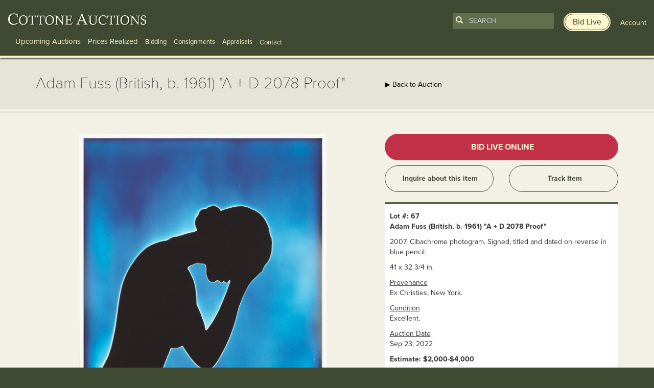

--- FILE ---
content_type: text/html; charset=UTF-8
request_url: https://www.cottoneauctions.com/lots/72733/adam-fuss-british-b-1961-a-d-2078-proof
body_size: 8235
content:
<!DOCTYPE html>
<html lang="en">
<head>
    <meta charset="utf-8">
    <meta name="viewport" content="width=device-width, initial-scale=1">

    <meta name="description" content="Learn more about Adam Fuss (British, b. 1961) "A + D 2078 Proof" available at Cottone Auctions. Take a look now before it is too late!" />

        <link rel="canonical" href="https://www.cottoneauctions.com/lots/72733/adam-fuss-british-b-1961-a-d-2078-proof" />
	
	<link rel="stylesheet" type="text/css" href="/css/bootstrap.min.css" media="screen, projection" />
    <link rel="stylesheet" type="text/css" href="/css/main.css?version=1744135903" media="screen, projection" />
	<!-- <link href='//fonts.googleapis.com/css?family=Raleway:200,300,400,700' rel='stylesheet' type='text/css'> -->
	<script src="https://kit.fontawesome.com/7693009483.js" crossorigin="anonymous"></script>

	<script type="text/javascript" src="//use.typekit.net/npw7jwt.js"></script>
	<script type="text/javascript">try{Typekit.load();}catch(e){}</script>

    <!-- HTML5 Shim and Respond.js IE8 support of HTML5 elements and media queries -->
    <!-- WARNING: Respond.js doesn't work if you view the page via file:// -->
    <!--[if lt IE 9]>
      <script src="https://oss.maxcdn.com/html5shiv/3.7.2/html5shiv.min.js"></script>
      <script src="https://oss.maxcdn.com/respond/1.4.2/respond.min.js"></script>
    <![endif]-->

    <!--[if IE]>
      <link rel="stylesheet" type="text/css" href="/css/ie.css" media="screen, projection" />
    <![endif]-->

 	<!--[if lte IE 8]>
    <script type="text/javascript" src="https://ajax.googleapis.com/ajax/libs/jquery/1.11.1/jquery.min.js"></script>
    <![endif]-->

	<link rel="stylesheet" type="text/css" href="/js/zoomviewer/jquery-ui.min.css" />
<link rel="stylesheet" type="text/css" href="/js/zoomviewer/lhp_miv.css" />
<title>Adam Fuss (British, b. 1961) &quot;A + D 2078 Proof&quot; | Cottone Auctions</title>

	<!-- Google AdWords call tracking -->
<script type="text/javascript">
(function(a,e,c,f,g,b,d){var h={ak:"968596877",cl:"ZFLoCPqKoVkQjbvuzQM"};a[c]=a[c]||function(){(a[c].q=a[c].q||[]).push(arguments)};a[f]||(a[f]=h.ak);b=e.createElement(g);b.async=1;b.src="//www.gstatic.com/wcm/loader.js";d=e.getElementsByTagName(g)[0];d.parentNode.insertBefore(b,d);a._googWcmGet=function(b,d,e){a[c](2,b,h,d,null,new Date,e)}})(window,document,"_googWcmImpl","_googWcmAk","script");
</script>
</head>
<body class="lots view">
	<!-- Google Tag Manager -->
	<noscript><iframe src="//www.googletagmanager.com/ns.html?id=GTM-NMWH72"
	height="0" width="0" style="display:none;visibility:hidden"></iframe></noscript>
	<script>(function(w,d,s,l,i){w[l]=w[l]||[];w[l].push({'gtm.start':
	new Date().getTime(),event:'gtm.js'});var f=d.getElementsByTagName(s)[0],
	j=d.createElement(s),dl=l!='dataLayer'?'&l='+l:'';j.async=true;j.src=
	'//www.googletagmanager.com/gtm.js?id='+i+dl;f.parentNode.insertBefore(j,f);
	})(window,document,'script','dataLayer','GTM-NMWH72');</script>
	<!-- End Google Tag Manager -->
	<a href="#main-content">Skip to main content</a>
	<div class="mobile-banner-top" id="apple_banner">
  <div class="container-fluid">
    <div class="row">
      <div class="col-xs-4">
        <a href="https://itunes.apple.com/us/app/cottone-auctions/id1192387638?ls=1&amp;mt=8" target="_blank" class="app_logo"><img src="/images/mobile-banner/itunes.png" alt="Available on iTunes" class="img-responsive" /></a>
      </div>
      <div class="col-xs-6">
        <p class="bid-online-now"><a href="https://itunes.apple.com/us/app/cottone-auctions/id1192387638?ls=1&amp;mt=8" target="_blank">Bid live online with our mobile app »</a></p>
      </div>
      <div class="col-xs-2 text-right">
        <p><a href="#" class="close" onmousedown="SetCookie('showbid','no','9999'); hideBanner();">X</a></p>
      </div>
    </div>
  </div>
</div>

<div class="mobile-banner-top" id="android_banner">
  <div class="container-fluid">
    <div class="row">
      <div class="col-xs-4">
        <a href="https://play.google.com/store/apps/details?id=com.auctionmobility.auctions.cottoneauctions" target="_blank" class="app_logo"><img src="/images/mobile-banner/google.png" alt="Available on Google Play" class="img-responsive" /></a>
      </div>
      <div class="col-xs-6">
        <p class="bid-online-now"><a href="https://play.google.com/store/apps/details?id=com.auctionmobility.auctions.cottoneauctions" target="_blank">Bid live online with our mobile app »</a></p>
      </div>
      <div class="col-xs-2 text-right">
        <p><a href="#" class="close" onmousedown="SetCookie('showbid','no','9999'); hideBanner();">X</a></p>
      </div>
    </div>
  </div>
</div>

<script>
function SetCookie(c_name,value,expiredays)
  {
    var exdate=new Date()
    exdate.setDate(exdate.getDate()+expiredays)
    document.cookie=c_name+ "=" +escape(value)+
    ((expiredays==null) ? "" : ";expires="+exdate.toGMTString())
  }

function getCookie(name) {
    var dc = document.cookie;
    var prefix = name + "=";
    var begin = dc.indexOf("; " + prefix);
    if (begin == -1) {
        begin = dc.indexOf(prefix);
        if (begin != 0) return null;
    }
    else
    {
        begin += 2;
        var end = document.cookie.indexOf(";", begin);
        if (end == -1) {
        end = dc.length;
        }
    }
    // because unescape has been deprecated, replaced with decodeURI
    //return unescape(dc.substring(begin + prefix.length, end));
    return decodeURI(dc.substring(begin + prefix.length, end));
}

function showBanner() {
    var myCookie = getCookie("showbid");
    var ua = navigator.userAgent.toLowerCase();
    var isAndroid = ua.indexOf("android") > -1; //&& ua.indexOf("mobile");
    var isiOS = !!navigator.platform && /iPad|iPhone|iPod/.test(navigator.platform);



    if (myCookie == null) {
      if(isAndroid) {
        // Do something!
        // Redirect to Android-site?
        document.getElementById('android_banner').style.display = 'block';
      }
      if(isiOS) {
        // Do something!
        // Redirect to Android-site?
        document.getElementById('apple_banner').style.display = 'block';
      }
    }
    else {
        // do cookie exists stuff
    }
}

function hideBanner() {
    document.getElementById('apple_banner').style.display = "none";
    document.getElementById('android_banner').style.display = "none";
}

showBanner();

</script>
	<header class="clearfix container-fluid">
		<div class="row">
						<div class="col-md-7 col-lg-8">
				
<div id="main_logo">
  <span id="logo"><a href="/" aria-label="Go to Cottone Auctions homepage"></a></span>
</div>

<div class="float-right mobile-only">
	<a class="toggle-search-bar" data-toggle="collapse" href="#mobilesearchform" role="button" aria-expanded="false" aria-controls="mobilesearchform"><img src="/images/mobile-search-icon.png" alt="Search" /></a>
	<a href="/user/account" style="margin: 0 10px;"><img src="/images/mobile-user-icon.png" alt="User" /></a>
	<button class="navbar-toggler" type="button" data-toggle="collapse" data-target="#navbarMain" aria-controls="navbarMain" aria-expanded="false" aria-label="Toggle navigation">
		<span class="navbar-toggler-icon"></span>
	</button>
</div>

<div class="navigation" id="navbarMain">
	<nav class="navbar navbar-default navbar-fixed-top" role="navigation" >
	<ul id="main-menu-navigation">
<li><a class="lg" href="/upcoming-auctions">Upcoming Auctions</a></li>
<li><a class="lg" href="/prices-realized/start">Prices Realized</a></li>
<li><a class="sm" href="/bidding">Bidding</a></li>
<li><a class="sm" href="/fine-art-and-antique-consignments">Consignments</a></li>
<li><a class="sm" href="/fine-art-and-antique-appraisals">Appraisals</a></li>
</ul>	</nav>
	<div class="drop-down sm">
		<span class="drop-btn">Contact</span>
		<div class="drop-down-content">
			<div class="row">
				<div class="col-md-3 links">
					<span>Information</span>
					<a href="/site/contact/">Contact</a>
					<a href="/about-cottone-auctions/">About</a>
				</div>
				<div class="col-md-9">
					<p class="form-header">Sign Up For Emails</p>
					<div class="signup-form">
						<form class="form-inline">
							<div class="form-group">
								<label for="form-email" class="sr-only">Enter Email Address</label>
								<input id="form-email" type="text" class="form-control" placeholder="Enter Email Address">
							</div>
							<button id="submit-form" type="submit">Submit</button>
						</form>
					</div>
					<a class="social-icons" href="https://www.facebook.com/CottoneAuctions"><img src="https://www.cottoneauctions.com/images/facebook_icon.png" alt="Follow Cotton Auctions on Facebook"></a>
					<a class="social-icons" href="https://twitter.com/CottoneAuctions"><img src="https://www.cottoneauctions.com/images/twitter_icon.png" alt="Follow Cotton Auctions on Twitter"></a>
					<a class="social-icons" href="https://www.youtube.com/channel/UCdC4M28tkBWTb5da9ypIo6g"><img src="https://www.cottoneauctions.com/images/youtube_icon.png" alt="Subscribe To Cotton Auctions Channel on YouTube"></a>
					<a class="social-icons" href="https://www.instagram.com/cottoneauctions/"><img src="https://www.cottoneauctions.com/images/instagram_icon.png" alt="Follow Cotton Auctions on Instagram"></a>
					<a class="social-icons" href="https://www.pinterest.com/cottoneauction/"><img src="https://www.cottoneauctions.com/images/pinterest_icon.png" alt="Follow Cotton Auctions on Pintrest"></a>
				</div>
			</div>
		</div>
	</div>

	<div class="mobile-user-nav">
		<a href="http://live.cottoneauctions.com" target="_blank" class="bid-live btn"><span>Bid Live</span></a>
		<a href="/site/login" id="not_logged"><span>Account</span></a>

	</div>
</div>

<div class="mobile-search collapse" id="mobilesearchform">
	<form action="/search" id="search-form-mobile">
  <button type="submit"><span class="glyphicon glyphicon-search"></span></button>
  <input type="search" id="search-term-mobile" name="term" class="form-control" placeholder="Search" required />
</form>
<a href="http://live.cottoneauctions.com" target="_blank" class="bid-live btn"><span>Bid Live</span></a></div>			</div>
			<div class="col-md-5 col-lg-4 text-right">
				<div class="search-form-header not-logged-in">
					<form action="/search" id="search-form">
  <button type="submit"><span class="glyphicon glyphicon-search"></span></button>
  <input type="search" id="search-term" name="term" class="form-control" placeholder="Search" required />
</form>
<a href="http://live.cottoneauctions.com" target="_blank" class="bid-live btn"><span>Bid Live</span></a>					<a href="/site/login" id="not_logged"><span>Account</span></a>

				</div>
			</div>
					</div>
	</header>
	<main id="main-content">
		<div id="subheader">
			<div class="container">
				<div class="row">
					<div class="col-sm-7">
						<h1>Adam Fuss (British, b. 1961) "A + D 2078 Proof"</h1>
					</div>
					<div class="col-sm-5">
						<!-- More info button --> 
						<a href="/annette-mcguire-cravens/" class="btn btn-hidden hidden">
							<span class="btn-inner">About Annette McGuire Cravens</span>
						</a>
						
						<a href="/auction/171/fine-art-antiques">&#9654; Back to Auction</a>											</div>
				</div>
			</div>
		</div>
		<div id="content">
			<div class="container">
				<div class="row">
					<div class="col-xs-12">
						<div class="row lot_info">
	 
	<div class="col-md-7">
				<div id="myDiv" style="width:100%; overflow:hidden; position:relative;"><button class="ui-state-default ui-corner-all fullSize lhp_miv_nav_btt_disab" aria-label="View Fullscreen" style="padding: 8px 8px;position:absolute;bottom:5px;right:5px;z-index:9;"><span class="ui-icon ui-icon-arrow-4-diag"></span></button></div>
		<div id="galleryThumbImg">
			<img class="thumb" data-full-src="/uploads/display_item/171/0810ppfuss.jpg" data-full-width="2015" data-full-height="2500" src="/uploads/display_item/171/0810ppfuss_sm.jpg" alt="Adam Fuss (British, b. 1961) &quot;A + D 2078 Proof&quot;" /><img class="thumb" data-full-src="/uploads/display_item/171/0810ppfuss_det1.jpg" data-full-width="2500" data-full-height="1257" src="/uploads/display_item/171/0810ppfuss_det1_sm.jpg" alt="Adam Fuss (British, b. 1961) &quot;A + D 2078 Proof&quot;" />		</div><!-- /galleryThumbImg -->

		
	</div>
	<div class="col-md-5">	
				<div class="row lot-item-container">
			<div class="col-xs-12">
				<div class="row">

										<div class="col-md-12">
						<div class="text-center">
						  <a href="https://live.cottoneauctions.com/" target="_blank" class="btn red-btn">
						    <i class="fas fa-laptop"></i> <strong>BID LIVE ONLINE</strong>
						  </a>
						</div>
					</div>
					

								</div>
				<div class="row">
					<div class="col-sm-6">
													<a href="/cdn-cgi/l/email-protection#[base64]" class="btn border-btn smaller-btn"> <i class="fas fa-question"></i> Inquire about this item</a>
											</div>
					<div class="col-sm-6">
						<a data-toggle="modal" data-target="#login-register-modal" class="track-item-link btn border-btn smaller-btn"><i class="fas fa-eye"></i> Track Item</a>					</div>
				</div>
				<div class="row">
					<div class="col-xs-12">
						<div class="lot-item-info">
							<table>
																<tr>
									<td><strong>Lot #: 67</strong><br />
										<strong>Adam Fuss (British, b. 1961) "A + D 2078 Proof"</strong>
									</td>
								</tr>
																								<tr>
									<td>
										2007, Cibachrome photogram. Signed, titled and dated on reverse in blue pencil.									</td>
								</tr>
																								<tr>
									<td>
										41 x 32 3/4 in.									</td>
								</tr>
																								<tr>
									<td>
										<u>Provenance</u><br />
										Ex Christies, New York.									</td>
								</tr>
																								<tr>
									<td>
										<u>Condition</u><br />
										Excellent.									</td>
								</tr>
																<tr>
									<td>
										<u>Auction Date</u><br />
										Sep 23, 2022									</td>
								</tr>
																<tr>
									<td>
										<strong>Estimate: $2,000-$4,000</strong>
									</td>
								</tr>
															</table>
						</div>
					</div>
				</div>

				
				<div class="row">
					<div class="col-xs-12">
						<p>Do you have a similar item?  Have it <a href="/fine-art-and-antique-appraisals/">appraised</a> or <a href="/fine-art-and-antique-consignments/">consign</a> with us.</p>
					</div>
				</div>

				<div class="row">
					<div class="col-xs-12 details">
						<div class="shipping-information">
							<p><strong>Shipping Information:</strong></p>

							<p>Unlike many auction companies, Cottone Auctions offers a full-service shipping department. We’re equipped to pack and safely ship just about any item to just about any location around the globe.<br /><a href="/shipping">Learn more ></a></p>
						</div>
					</div>
				</div>

				<div class="row">
					<div class="col-md-12 text-right">
						<div class="pull-right">
							<div style="text-align:center; margin: 0; display: table;">
	<h3 style="display:inline-block; margin:0; display: table-cell; vertical-align:middle; font-weight:400; font-size:14px;padding-right:5px;">Share</h3>
	<span class='st_facebook'></span>
	<span class='st_twitter' ></span>
	<span class='st_email' ></span>
	<span class='st_pinterest' ></span>
</div>

						</div>
					</div>
									</div>
			</div>
		</div>
					</div>
</div>

					</div>
				</div>
			</div>
		</div>
	</main>
	<footer>
		<div class="container-fluid">
			<div class="row">	
				    <div class="col-sm-3">
        <p class="footer-logo">
            <a href="/"><img class="img-responsive" src="/images/footer_logo.png" alt="Cottone Auctions"></a>
        </p>
    </div>

    <div class="col-sm-7" style="padding-left: 0; margin-left: -5px;">
        <ul id="footer-menu-navigation">
<li><a href="/upcoming-auctions">Upcoming Auctions</a></li>
<li> | <a href="/pricesRealized">Prices Realized</a></li>
<li> | <a href="/bidding">Bidding</a></li>
<li> | <a href="/fine-art-and-antique-consignments">Consignments</a></li>
<li> | <a href="/fine-art-and-antique-appraisals">Appraisals</a></li>
<li> | <a href="/about-cottone-auctions">About</a></li>
<li> | <a href="/artists">Artists</a></li>
<li> | <a href="/site/termsconditions">Terms &amp; Conditions</a></li>
<li> | <a href="/site/contact">Contact</a></li>
</ul>    </div>

    <div class="col-sm-2">
        <div class="text-right">
            <p class="social">
                <a href="https://www.facebook.com/CottoneAuctions" target="_blank"><img src="/images/facebook_icon.png" alt="Follow Cotton Auctions on Facebook" /></a>
                <a href="https://twitter.com/CottoneAuctions" target="_blank"><img src="/images/twitter_icon.png" alt="Follow Cotton Auctions on Twitter" /></a>
                <a href="https://www.youtube.com/channel/UCdC4M28tkBWTb5da9ypIo6g"><img src="/images/youtube_icon.png" alt="Subscribe To Cotton Auctions Channel on YouTube" /></a>
                <a href="https://www.instagram.com/cottoneauctions/" target="_blank"><img src="/images/instagram_icon.png" alt="Follow Cotton Auctions on Instagram" /></a>
                <a href="https://www.pinterest.com/cottoneauction/" target="_blank"><img src="/images/pinterest_icon.png" alt="Follow Cotton Auctions on Pintrest" /></a>
            </p>
        </div>
    </div>
</div><!-- /row -->

<div class="row">
    <div class="col-sm-7">
        <span class="address"><p>120 Court Street<br />Geneseo, NY 14454<br>(585) 243-1000<br><small>Located South of Rochester &amp; East of Buffalo, NY</small></p><p><a href="/site/contact/#addresses">View all locations <span class="glyphicon glyphicon-play"></span></a></p></span>    </div>

    <div class="col-sm-5 text-right">
        <div class="signup_footer">
            <div class="text-right">
                <div class="signup_label">
                    <p>
                    <!-- <span class="glyphicon glyphicon-envelope"></span> <small>Sign up for auction notifications</small> -->
                    <a href="http://live.cottoneauctions.com" target="_blank" class="bid-live btn" style="padding"><span>Bid Live</span></a>
                    </p>
                </div>
            </div>

            <script data-cfasync="false" src="/cdn-cgi/scripts/5c5dd728/cloudflare-static/email-decode.min.js"></script><script type="text/javascript" src="//app.icontact.com/icp/static/form/javascripts/validation-captcha.js"></script>
            <script type="text/javascript" src="//app.icontact.com/icp/static/form/javascripts/tracking.js"></script>

            <form id="ic_signupform" captcha-key="6LeCZCcUAAAAALhxcQ5fN80W6Wa2K3GqRQK6WRjA" captcha-theme="light" new-captcha="true" method="POST" action="https://app.icontact.com/icp/core/mycontacts/signup/designer/form/?id=944&cid=1671365&lid=13576">
                <div class="elcontainer normal inline-label-left left-aligned">
                    <div class="sortables">
                        <div class="formEl fieldtype-input required" data-validation-type="1" data-label="Email">
                            <input type="text" placeholder="Enter Email Address for auction notifications" name="data[email]">
                        </div>
                        <div class="formEl fieldtype-checkbox required" dataname="listGroups" data-validation-type="1" data-label="Lists" style="display: none; width: 100%;">
                            <h3>Lists<span class="indicator required">*</span></h3>
                            <div class="option-container">
                                <label class="checkbox">
                                <input type="checkbox" alt="" name="data[listGroups][]" value="19751" checked="checked">Cottone Auctions</label>
                            </div>
                        </div>
                        <div class="submit-container">
                            <input type="submit" value="Submit">
                        </div>
                    </div>
                    <div class="hidden-container"></div>
                </div>
            </form><img src="//app.icontact.com/icp/core/signup/tracking.gif?id=null&cid=1671365&lid=13576" alt="icontact tracking pixel" />

        </div>
    </div>

    <div class="col-xs-12">
        &copy; 2026 Cottone Auctions | <a href="http://blog.cottoneauctions.com/">our blog</a> | <a href="https://www.acceleratemediainc.com" target="_blank">Website and Marketing by <img src="/images/am-logo-cottone.svg" alt="Accelerate Media Inc." width="32" /></a>
    </div>
			</div>
		</div>
	</footer>
	<div id="login-register-modal" class="modal fade">
  <div class="modal-dialog">
    <div class="modal-content">
      <div class="modal-header">
        <button type="button" class="close" data-dismiss="modal"><span aria-hidden="true"><img src="/images/modal/close_btn.png" alt="Close" /></span><span class="sr-only">Close</span></button>
        <h4 class="modal-title center" id="myModalLabel">
          <img src="/images/modal/logo.png" alt="Cottone Auctions" />
        </h4>
      </div>

      <div class="row">
        <div class="col-xs-12">
          <div class="form">
            <form id="login-form" action="/site/login" method="post">
            <div class="row">
              <div class="col-xs-12">
                <label for="LoginForm_email" class="required">Email <span class="required">*</span></label>                <input name="LoginForm[email]" id="LoginForm_email" type="text" />                <div class="errorMessage" id="LoginForm_email_em_" style="display:none"></div>              </div>
            </div>

            <div class="row">
              <div class="col-xs-12">
                <label for="LoginForm_password" class="required">Password <span class="required">*</span></label>                <input name="LoginForm[password]" id="LoginForm_password" type="password" />                <div class="errorMessage" id="LoginForm_password_em_" style="display:none"></div>              </div>
            </div>

            <div class="row">
              <div class="col-xs-6">
                <input id="ytLoginForm_remember_me" type="hidden" value="0" name="LoginForm[remember_me]" /><input name="LoginForm[remember_me]" id="LoginForm_remember_me" value="1" checked="checked" type="checkbox" />                <label for="LoginForm_remember_me">Remember Me</label>                <div class="errorMessage" id="LoginForm_remember_me_em_" style="display:none"></div>              </div>

              <div class="col-xs-6 text-right">
                <a href="/site/resetPass/" class="fp_link">Forgot Password?</a>
              </div>
            </div>


            <div class="row buttons">
              <div class="center login_btn" style="margin-top:-6px;">
                <button type="submit" class="btn">
                    <span class="btn-inner">
                      LOGIN
                    </span>
                </button>
              </div>
            </div>

          </form>
          <p class="dont-account">Don't have an account? <a href="/register/index">Register to start bidding</a>.</p>
        </div>
      </div>
    </div><!-- /.modal-content -->
  </div><!-- /.modal-dialog -->
</div><!-- /.modal -->
</div>
	<div class="gdrp text-center">
	  <p>We use cookies to understand how you use our site and to improve your experience. By proceeding, you accept the use of cookies. <a href="#" class="gdrp-agree btn">Ok, I agree</a></p>
	</div>

<script type="text/javascript" src="//ajax.googleapis.com/ajax/libs/jquery/2.0.3/jquery.min.js"></script>
<script type="text/javascript" src="/js/bootstrap.min.js"></script>
<script type="text/javascript" src="/assets/6743826f/jquery.yiiactiveform.js"></script>
<script type="text/javascript" src="/js/zoomviewer/jquery.easing.1.3.js"></script>
<script type="text/javascript" src="/js/zoomviewer/jquery.mousewheel.min.js"></script>
<script type="text/javascript" src="/js/zoomviewer/jquery.hammer-full.min.js"></script>
<script type="text/javascript" src="/js/zoomviewer/jquery.lhpMegaImgViewer.min.js"></script>
<script type="text/javascript" src="https://ws.sharethis.com/button/buttons.js"></script>
<script type="text/javascript" src="/js/jquery.cookie.js"></script>
<script type="text/javascript">
/*<![CDATA[*/
function newWindow(whoopsies) {
    window.open(whoopsies, "elementString", "height=1000,width=1100,modal=yes,alwaysRaised=yes,scrollbars=yes");
    return false;
	}

	w=800
	h=600
	if (window.screen) {
		w = window.screen.availWidth;
		h = window.screen.availHeight;
	}

	$("button.fullSize").click(function() {
		if( /Android|webOS|iPhone|iPad|iPod|BlackBerry|IEMobile|Opera Mini/i.test(navigator.userAgent) ) {
			window.location.href = "/lots/expanded/72733";
		} else {
			window.open("/lots/expanded/72733","newwin","width="+w+",height="+h+",top=0,left=0");
		}
	});

	
jQuery(function($) {

				var settings = {
					"viewportWidth" : "100%",
					"viewportHeight" : "100%",
					"intNavAutoHide" : false,
					"fitToViewportShortSide" : false, 
					"loadingBgColor" : "#ffffff",
					"startScale" : 0,
					"startX" : 0,
					"startY" : 0,
					"animTime" : 500,
					"draggInertia" : 10,
					"zoomLevel" : 1,
					"zoomStep" : 0.1,
					"contentUrl" : "/uploads/display_item/171/0810ppfuss.jpg",
					"intNavEnable" : true,
					"intNavPos" : "B",
					"contentSizeOver100" : false,
					"intNavMoveDownBtt" : false,
					"intNavMoveUpBtt" : false,
					"intNavMoveRightBtt" : false,
					"intNavMoveLeftBtt" : false,
					"intNavZoomBtt" : true,
					"intNavUnzoomBtt" : true,
					"intNavFitToViewportBtt" : true,
					"intNavFullSizeBtt" : false,
					"intNavBttSizeRation" : 1,
					"mapEnable" : false,
					"mapThumb" : "/uploads/display_item/171/0810ppfuss_det1_sm.jpg",
					"mapPos" : "BL",
					"popupShowAction" : "click",
					"testMode" : false
				};
				
				$("#myDiv").lhpMegaImgViewer(settings);
				
				$("#galleryThumbImg img").each(function(index){
					$(this).click(function(e) {
						e.preventDefault();
						settings.contentUrl = $(this).attr("data-full-src");
						settings.mapThumb = $(this).find("img").attr("data-full-src");
						$("#myDiv").lhpMegaImgViewer("destroy");
						$("#myDiv").lhpMegaImgViewer(settings);
						$("#galleryThumbImg img").removeClass("current");
						$(this).addClass("current");
					});
				});
			
var switchTo5x=true;
            stLight.options({
                publisher:"5a3dbe55-7906-4a48-8705-c5c3118177b6",
                shorten: false,
                doNotHash: false,
                doNotCopy: false,
                hashAddressBar: false 
            });

jQuery('#login-form').yiiactiveform({'validateOnSubmit':true,'attributes':[{'id':'LoginForm_email','inputID':'LoginForm_email','errorID':'LoginForm_email_em_','model':'LoginForm','name':'email','enableAjaxValidation':false,'clientValidation':function(value, messages, attribute) {

if(jQuery.trim(value)=='') {
	messages.push("Email cannot be blank.");
}

}},{'id':'LoginForm_password','inputID':'LoginForm_password','errorID':'LoginForm_password_em_','model':'LoginForm','name':'password','enableAjaxValidation':false,'clientValidation':function(value, messages, attribute) {

if(jQuery.trim(value)=='') {
	messages.push("Password cannot be blank.");
}

}},{'id':'LoginForm_remember_me','inputID':'LoginForm_remember_me','errorID':'LoginForm_remember_me_em_','model':'LoginForm','name':'remember_me','enableAjaxValidation':false,'clientValidation':function(value, messages, attribute) {

if(jQuery.trim(value)!='' && value!="1" && value!="0") {
	messages.push("Remember Me must be either 1 or 0.");
}

}}],'errorCss':'error'});

  if (jQuery.cookie("gdrp_closed") == null) {
    jQuery(document).ready(function ($) {
      $(".gdrp").addClass("active");
    });
  }
  jQuery(document).ready(function ($) {
    $(".gdrp-agree").on("click touchstart", function () {
      $(".gdrp").removeClass("active");
      $(".gdrp").addClass("closed");
      $.cookie("gdrp_closed", "yes", { expires: 9999 });
      return false;
    });
  });
  
});
/*]]>*/
</script>
<script defer src="https://static.cloudflareinsights.com/beacon.min.js/vcd15cbe7772f49c399c6a5babf22c1241717689176015" integrity="sha512-ZpsOmlRQV6y907TI0dKBHq9Md29nnaEIPlkf84rnaERnq6zvWvPUqr2ft8M1aS28oN72PdrCzSjY4U6VaAw1EQ==" data-cf-beacon='{"version":"2024.11.0","token":"953ec0ea6d0842679b0e29f735e1022f","r":1,"server_timing":{"name":{"cfCacheStatus":true,"cfEdge":true,"cfExtPri":true,"cfL4":true,"cfOrigin":true,"cfSpeedBrain":true},"location_startswith":null}}' crossorigin="anonymous"></script>
</body>
</html>

